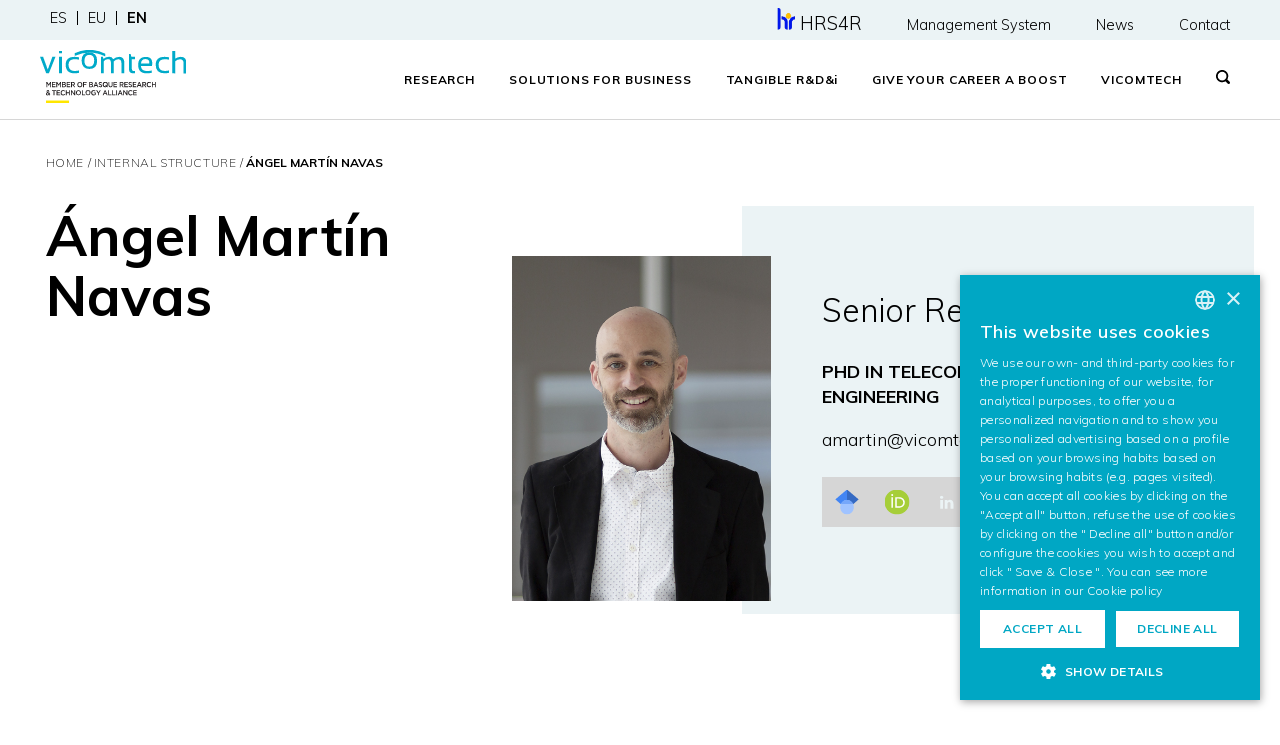

--- FILE ---
content_type: image/svg+xml
request_url: https://www.vicomtech.org/upload/redes/scholar.svg
body_size: 539
content:
<?xml version="1.0" encoding="utf-8"?>
<!-- Generator: Adobe Illustrator 24.1.1, SVG Export Plug-In . SVG Version: 6.00 Build 0)  -->
<svg version="1.1" id="Capa_1" xmlns="http://www.w3.org/2000/svg" xmlns:xlink="http://www.w3.org/1999/xlink" x="0px" y="0px"
	 viewBox="0 0 552 552" style="enable-background:new 0 0 552 552;" xml:space="preserve">
<style type="text/css">
	.st0{fill-rule:evenodd;clip-rule:evenodd;fill:#4285F4;}
	.st1{fill-rule:evenodd;clip-rule:evenodd;fill:#356AC3;}
	.st2{fill-rule:evenodd;clip-rule:evenodd;fill:#A0C3FF;}
	.st3{fill-rule:evenodd;clip-rule:evenodd;fill:#76A7FA;}
</style>
<g>
	<path class="st0" d="M276,443.2L18.7,218.5L276,0V443.2z"/>
	<path class="st1" d="M276,443.2l257.3-224.7L276,0V443.2z"/>
	<ellipse class="st2" cx="276" cy="391" rx="150.1" ry="161"/>
	<path class="st3" d="M140.3,322c24.1-54.4,75.8-92,135.7-92s111.6,37.6,135.7,92H140.3z"/>
</g>
</svg>


--- FILE ---
content_type: image/svg+xml
request_url: https://www.vicomtech.org/dist/img/close.svg
body_size: 245
content:
<svg id="SvgjsSvg1008" xmlns="http://www.w3.org/2000/svg" version="1.1" xmlns:xlink="http://www.w3.org/1999/xlink" xmlns:svgjs="http://svgjs.com/svgjs" width="20" height="21" viewBox="0 0 20 21"><title>Rectángulo 1891</title><desc>Created with Avocode.</desc><defs id="SvgjsDefs1009"></defs><path id="SvgjsPath1010" d="M1865.01 347.308L1882.69 364.985L1881.28 366.399L1863.6 348.722Z " fill="#ffffff" fill-opacity="1" transform="matrix(1,0,0,1,-1863,-346)"></path><path id="SvgjsPath1011" d="M1881.28 346.601L1882.69 348.015L1865.01 365.692L1863.6 364.278Z " fill="#ffffff" fill-opacity="1" transform="matrix(1,0,0,1,-1863,-346)"></path></svg>

--- FILE ---
content_type: image/svg+xml
request_url: https://www.vicomtech.org/upload/redes/linkedin_icon.svg
body_size: 399
content:
<svg width="14" height="14" viewBox="0 0 14 14" fill="none" xmlns="http://www.w3.org/2000/svg">
<path d="M13.4104 8.6993V13.6571H10.5361V9.03129C10.5361 7.8692 10.1203 7.0762 9.08015 7.0762C8.28581 7.0762 7.81317 7.61068 7.60531 8.12772C7.52947 8.31249 7.50995 8.56982 7.50995 8.82849V13.6571H4.63462C4.63462 13.6571 4.67336 5.82248 4.63462 5.01071H7.5095V6.23627C7.50369 6.24551 7.49609 6.25534 7.49058 6.26428H7.5095V6.23627C7.8914 5.648 8.57369 4.80762 10.1005 4.80762C11.9921 4.80762 13.4104 6.04346 13.4104 8.6993ZM1.62697 0.842773C0.643399 0.842773 0 1.48796 0 2.33639C0 3.16634 0.624774 3.83105 1.58883 3.83105H1.60805C2.6107 3.83105 3.23428 3.16649 3.23428 2.33639C3.21536 1.48796 2.6107 0.842773 1.62697 0.842773ZM0.170759 13.6571H3.0449V5.01071H0.170759V13.6571Z" fill="#EBF3F5"/>
</svg>
